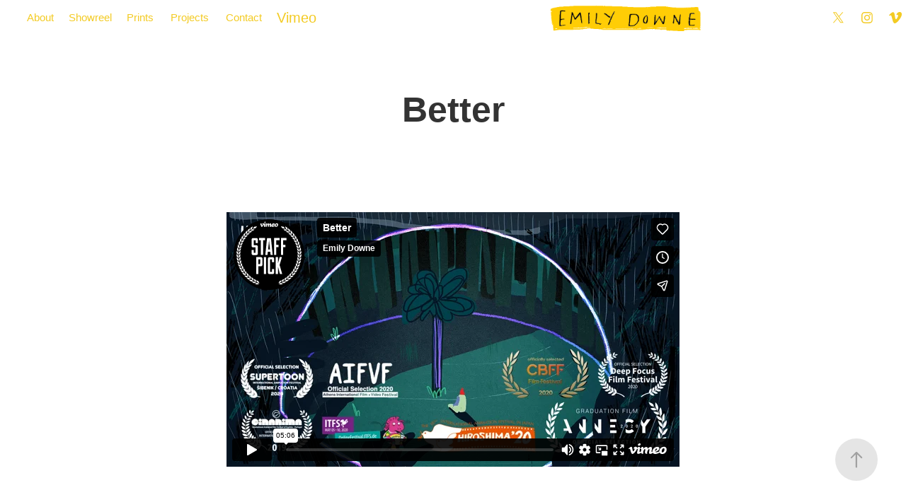

--- FILE ---
content_type: text/html; charset=utf-8
request_url: https://emilydowne.com/better
body_size: 6512
content:
<!DOCTYPE HTML>
<html lang="en-US">
<head>
  <meta charset="UTF-8" />
  <meta name="viewport" content="width=device-width, initial-scale=1" />
      <meta name="twitter:card"  content="summary_large_image" />
      <meta name="twitter:site"  content="@AdobePortfolio" />
      <meta  property="og:title" content="Emily Downe - Better" />
      <meta  property="og:image" content="https://cdn.myportfolio.com/b8468227e9f24d4a721148f7e3f93ba1/d114b6e5-494c-4728-956f-fe2de37801a1_rwc_90x0x460x360x460.gif?h=7222ab307d57f44d09db7d4cb7a9d28d" />
      <link rel="icon" href="[data-uri]"  />
      <link rel="stylesheet" href="/dist/css/main.css" type="text/css" />
      <link rel="stylesheet" href="https://cdn.myportfolio.com/b8468227e9f24d4a721148f7e3f93ba1/2c7103937f266d961fde5d59bab6cb7e1754670609.css?h=9c0db5eac9c2f1e29d8d31d7dd98ecd0" type="text/css" />
    <link rel="canonical" href="https://emilydowne.com/better" />
      <title>Emily Downe - Better</title>
    <script type="text/javascript" src="//use.typekit.net/ik/[base64].js?cb=35f77bfb8b50944859ea3d3804e7194e7a3173fb" async onload="
    try {
      window.Typekit.load();
    } catch (e) {
      console.warn('Typekit not loaded.');
    }
    "></script>
</head>
  <body class="transition-enabled">  <div class='page-background-video page-background-video-with-panel'>
  </div>
  <div class="js-responsive-nav">
    <div class="responsive-nav has-social">
      <div class="close-responsive-click-area js-close-responsive-nav">
        <div class="close-responsive-button"></div>
      </div>
          <nav class="nav-container" data-hover-hint="nav" data-hover-hint-placement="bottom-start">
      <div class="page-title">
        <a href="/about" >About</a>
      </div>
      <div class="page-title">
        <a href="/showreel" >Showreel</a>
      </div>
                <div class="gallery-title"><a href="/illustration" >Prints</a></div>
                <div class="gallery-title"><a href="/projects" >Projects</a></div>
      <div class="page-title">
        <a href="/contact" >Contact</a>
      </div>
      <div class="link-title">
        <a href="https://vimeo.com/emilydowne">Vimeo</a>
      </div>
          </nav>
        <div class="social pf-nav-social" data-context="theme.nav" data-hover-hint="navSocialIcons" data-hover-hint-placement="bottom-start">
          <ul>
                  <li>
                    <a href="https://twitter.com/emilydowne___" target="_blank">
                      <svg xmlns="http://www.w3.org/2000/svg" xmlns:xlink="http://www.w3.org/1999/xlink" version="1.1" x="0px" y="0px" viewBox="-8 -3 35 24" xml:space="preserve" class="icon"><path d="M10.4 7.4 16.9 0h-1.5L9.7 6.4 5.2 0H0l6.8 9.7L0 17.4h1.5l5.9-6.8 4.7 6.8h5.2l-6.9-10ZM8.3 9.8l-.7-1-5.5-7.6h2.4l4.4 6.2.7 1 5.7 8h-2.4L8.3 9.8Z"/></svg>
                    </a>
                  </li>
                  <li>
                    <a href="https://www.instagram.com/emilydowne/" target="_blank">
                      <svg version="1.1" id="Layer_1" xmlns="http://www.w3.org/2000/svg" xmlns:xlink="http://www.w3.org/1999/xlink" viewBox="0 0 30 24" style="enable-background:new 0 0 30 24;" xml:space="preserve" class="icon">
                      <g>
                        <path d="M15,5.4c2.1,0,2.4,0,3.2,0c0.8,0,1.2,0.2,1.5,0.3c0.4,0.1,0.6,0.3,0.9,0.6c0.3,0.3,0.5,0.5,0.6,0.9
                          c0.1,0.3,0.2,0.7,0.3,1.5c0,0.8,0,1.1,0,3.2s0,2.4,0,3.2c0,0.8-0.2,1.2-0.3,1.5c-0.1,0.4-0.3,0.6-0.6,0.9c-0.3,0.3-0.5,0.5-0.9,0.6
                          c-0.3,0.1-0.7,0.2-1.5,0.3c-0.8,0-1.1,0-3.2,0s-2.4,0-3.2,0c-0.8,0-1.2-0.2-1.5-0.3c-0.4-0.1-0.6-0.3-0.9-0.6
                          c-0.3-0.3-0.5-0.5-0.6-0.9c-0.1-0.3-0.2-0.7-0.3-1.5c0-0.8,0-1.1,0-3.2s0-2.4,0-3.2c0-0.8,0.2-1.2,0.3-1.5c0.1-0.4,0.3-0.6,0.6-0.9
                          c0.3-0.3,0.5-0.5,0.9-0.6c0.3-0.1,0.7-0.2,1.5-0.3C12.6,5.4,12.9,5.4,15,5.4 M15,4c-2.2,0-2.4,0-3.3,0c-0.9,0-1.4,0.2-1.9,0.4
                          c-0.5,0.2-1,0.5-1.4,0.9C7.9,5.8,7.6,6.2,7.4,6.8C7.2,7.3,7.1,7.9,7,8.7C7,9.6,7,9.8,7,12s0,2.4,0,3.3c0,0.9,0.2,1.4,0.4,1.9
                          c0.2,0.5,0.5,1,0.9,1.4c0.4,0.4,0.9,0.7,1.4,0.9c0.5,0.2,1.1,0.3,1.9,0.4c0.9,0,1.1,0,3.3,0s2.4,0,3.3,0c0.9,0,1.4-0.2,1.9-0.4
                          c0.5-0.2,1-0.5,1.4-0.9c0.4-0.4,0.7-0.9,0.9-1.4c0.2-0.5,0.3-1.1,0.4-1.9c0-0.9,0-1.1,0-3.3s0-2.4,0-3.3c0-0.9-0.2-1.4-0.4-1.9
                          c-0.2-0.5-0.5-1-0.9-1.4c-0.4-0.4-0.9-0.7-1.4-0.9c-0.5-0.2-1.1-0.3-1.9-0.4C17.4,4,17.2,4,15,4L15,4L15,4z"/>
                        <path d="M15,7.9c-2.3,0-4.1,1.8-4.1,4.1s1.8,4.1,4.1,4.1s4.1-1.8,4.1-4.1S17.3,7.9,15,7.9L15,7.9z M15,14.7c-1.5,0-2.7-1.2-2.7-2.7
                          c0-1.5,1.2-2.7,2.7-2.7s2.7,1.2,2.7,2.7C17.7,13.5,16.5,14.7,15,14.7L15,14.7z"/>
                        <path d="M20.2,7.7c0,0.5-0.4,1-1,1s-1-0.4-1-1s0.4-1,1-1S20.2,7.2,20.2,7.7L20.2,7.7z"/>
                      </g>
                      </svg>
                    </a>
                  </li>
                  <li>
                    <a href="https://vimeo.com/emilydowne" target="_blank">
                      <svg xmlns="http://www.w3.org/2000/svg" xmlns:xlink="http://www.w3.org/1999/xlink" version="1.1" id="Layer_1" viewBox="0 0 30 24" xml:space="preserve" class="icon"><path d="M23.99 7.7c-0.08 1.8-1.3 4.27-3.67 7.4c-2.45 3.27-4.52 4.9-6.21 4.9c-1.05 0-1.94-0.99-2.66-2.99 c-0.48-1.82-0.97-3.65-1.45-5.48C9.46 9.6 8.9 8.6 8.3 8.55c-0.13 0-0.61 0.29-1.41 0.87L6 8.3C6.89 7.5 7.8 6.7 8.6 5.9 c1.18-1.05 2.07-1.61 2.67-1.66c1.4-0.14 2.3 0.8 2.6 2.95c0.35 2.3 0.6 3.7 0.7 4.24c0.4 1.9 0.8 2.8 1.3 2.8 c0.38 0 0.94-0.61 1.7-1.84c0.75-1.22 1.16-2.16 1.21-2.79c0.11-1.06-0.3-1.59-1.21-1.59c-0.43 0-0.88 0.1-1.33 0.3 c0.88-2.98 2.58-4.43 5.07-4.34C23.23 4.1 24.1 5.3 24 7.7z"/></svg>
                    </a>
                  </li>
          </ul>
        </div>
    </div>
  </div>
    <header class="site-header js-site-header  js-fixed-nav" data-context="theme.nav" data-hover-hint="nav" data-hover-hint-placement="top-start">
        <nav class="nav-container" data-hover-hint="nav" data-hover-hint-placement="bottom-start">
      <div class="page-title">
        <a href="/about" >About</a>
      </div>
      <div class="page-title">
        <a href="/showreel" >Showreel</a>
      </div>
                <div class="gallery-title"><a href="/illustration" >Prints</a></div>
                <div class="gallery-title"><a href="/projects" >Projects</a></div>
      <div class="page-title">
        <a href="/contact" >Contact</a>
      </div>
      <div class="link-title">
        <a href="https://vimeo.com/emilydowne">Vimeo</a>
      </div>
        </nav>
        <div class="logo-wrap" data-context="theme.logo.header" data-hover-hint="logo" data-hover-hint-placement="bottom-start">
          <div class="logo e2e-site-logo-text logo-image has-rollover  has-scroll">
    <a href="/projects" class="image-normal image-link">
      <img src="https://cdn.myportfolio.com/b8468227e9f24d4a721148f7e3f93ba1/f4d45a26-60be-4b41-9799-c2709633cb76_rwc_0x0x584x100x4096.png?h=c8bb5841727fbf847f1752efd80f7646" alt="Emily Downe">
    </a>
    <a href="/projects" class="image-rollover image-link">
      <img src="https://cdn.myportfolio.com/b8468227e9f24d4a721148f7e3f93ba1/6a61bfe3-8a29-4aeb-9301-a09c3053941b_rwc_0x0x584x100x4096.png?h=94fe2799207d90b1f1cb742c6081f87d" alt="Emily Downe">
    </a>
    <a href="/projects" class="image-scroll image-link">
      <img src="https://cdn.myportfolio.com/b8468227e9f24d4a721148f7e3f93ba1/420c346e-8852-471d-8891-1453ae1fe3d8_rwc_0x0x584x100x4096.png?h=f50a3811c98dc9a46741bc50f9f09107" alt="Emily Downe">
    </a>
          </div>
        </div>
        <div class="social pf-nav-social" data-context="theme.nav" data-hover-hint="navSocialIcons" data-hover-hint-placement="bottom-start">
          <ul>
                  <li>
                    <a href="https://twitter.com/emilydowne___" target="_blank">
                      <svg xmlns="http://www.w3.org/2000/svg" xmlns:xlink="http://www.w3.org/1999/xlink" version="1.1" x="0px" y="0px" viewBox="-8 -3 35 24" xml:space="preserve" class="icon"><path d="M10.4 7.4 16.9 0h-1.5L9.7 6.4 5.2 0H0l6.8 9.7L0 17.4h1.5l5.9-6.8 4.7 6.8h5.2l-6.9-10ZM8.3 9.8l-.7-1-5.5-7.6h2.4l4.4 6.2.7 1 5.7 8h-2.4L8.3 9.8Z"/></svg>
                    </a>
                  </li>
                  <li>
                    <a href="https://www.instagram.com/emilydowne/" target="_blank">
                      <svg version="1.1" id="Layer_1" xmlns="http://www.w3.org/2000/svg" xmlns:xlink="http://www.w3.org/1999/xlink" viewBox="0 0 30 24" style="enable-background:new 0 0 30 24;" xml:space="preserve" class="icon">
                      <g>
                        <path d="M15,5.4c2.1,0,2.4,0,3.2,0c0.8,0,1.2,0.2,1.5,0.3c0.4,0.1,0.6,0.3,0.9,0.6c0.3,0.3,0.5,0.5,0.6,0.9
                          c0.1,0.3,0.2,0.7,0.3,1.5c0,0.8,0,1.1,0,3.2s0,2.4,0,3.2c0,0.8-0.2,1.2-0.3,1.5c-0.1,0.4-0.3,0.6-0.6,0.9c-0.3,0.3-0.5,0.5-0.9,0.6
                          c-0.3,0.1-0.7,0.2-1.5,0.3c-0.8,0-1.1,0-3.2,0s-2.4,0-3.2,0c-0.8,0-1.2-0.2-1.5-0.3c-0.4-0.1-0.6-0.3-0.9-0.6
                          c-0.3-0.3-0.5-0.5-0.6-0.9c-0.1-0.3-0.2-0.7-0.3-1.5c0-0.8,0-1.1,0-3.2s0-2.4,0-3.2c0-0.8,0.2-1.2,0.3-1.5c0.1-0.4,0.3-0.6,0.6-0.9
                          c0.3-0.3,0.5-0.5,0.9-0.6c0.3-0.1,0.7-0.2,1.5-0.3C12.6,5.4,12.9,5.4,15,5.4 M15,4c-2.2,0-2.4,0-3.3,0c-0.9,0-1.4,0.2-1.9,0.4
                          c-0.5,0.2-1,0.5-1.4,0.9C7.9,5.8,7.6,6.2,7.4,6.8C7.2,7.3,7.1,7.9,7,8.7C7,9.6,7,9.8,7,12s0,2.4,0,3.3c0,0.9,0.2,1.4,0.4,1.9
                          c0.2,0.5,0.5,1,0.9,1.4c0.4,0.4,0.9,0.7,1.4,0.9c0.5,0.2,1.1,0.3,1.9,0.4c0.9,0,1.1,0,3.3,0s2.4,0,3.3,0c0.9,0,1.4-0.2,1.9-0.4
                          c0.5-0.2,1-0.5,1.4-0.9c0.4-0.4,0.7-0.9,0.9-1.4c0.2-0.5,0.3-1.1,0.4-1.9c0-0.9,0-1.1,0-3.3s0-2.4,0-3.3c0-0.9-0.2-1.4-0.4-1.9
                          c-0.2-0.5-0.5-1-0.9-1.4c-0.4-0.4-0.9-0.7-1.4-0.9c-0.5-0.2-1.1-0.3-1.9-0.4C17.4,4,17.2,4,15,4L15,4L15,4z"/>
                        <path d="M15,7.9c-2.3,0-4.1,1.8-4.1,4.1s1.8,4.1,4.1,4.1s4.1-1.8,4.1-4.1S17.3,7.9,15,7.9L15,7.9z M15,14.7c-1.5,0-2.7-1.2-2.7-2.7
                          c0-1.5,1.2-2.7,2.7-2.7s2.7,1.2,2.7,2.7C17.7,13.5,16.5,14.7,15,14.7L15,14.7z"/>
                        <path d="M20.2,7.7c0,0.5-0.4,1-1,1s-1-0.4-1-1s0.4-1,1-1S20.2,7.2,20.2,7.7L20.2,7.7z"/>
                      </g>
                      </svg>
                    </a>
                  </li>
                  <li>
                    <a href="https://vimeo.com/emilydowne" target="_blank">
                      <svg xmlns="http://www.w3.org/2000/svg" xmlns:xlink="http://www.w3.org/1999/xlink" version="1.1" id="Layer_1" viewBox="0 0 30 24" xml:space="preserve" class="icon"><path d="M23.99 7.7c-0.08 1.8-1.3 4.27-3.67 7.4c-2.45 3.27-4.52 4.9-6.21 4.9c-1.05 0-1.94-0.99-2.66-2.99 c-0.48-1.82-0.97-3.65-1.45-5.48C9.46 9.6 8.9 8.6 8.3 8.55c-0.13 0-0.61 0.29-1.41 0.87L6 8.3C6.89 7.5 7.8 6.7 8.6 5.9 c1.18-1.05 2.07-1.61 2.67-1.66c1.4-0.14 2.3 0.8 2.6 2.95c0.35 2.3 0.6 3.7 0.7 4.24c0.4 1.9 0.8 2.8 1.3 2.8 c0.38 0 0.94-0.61 1.7-1.84c0.75-1.22 1.16-2.16 1.21-2.79c0.11-1.06-0.3-1.59-1.21-1.59c-0.43 0-0.88 0.1-1.33 0.3 c0.88-2.98 2.58-4.43 5.07-4.34C23.23 4.1 24.1 5.3 24 7.7z"/></svg>
                    </a>
                  </li>
          </ul>
        </div>
        <div class="hamburger-click-area js-hamburger">
          <div class="hamburger">
            <i></i>
            <i></i>
            <i></i>
          </div>
        </div>
    </header>
    <div class="header-placeholder"></div>
  <div class="site-wrap cfix js-site-wrap">
    <div class="site-container">
      <div class="site-content e2e-site-content">
        <main>
  <div class="page-container" data-context="page.page.container" data-hover-hint="pageContainer">
    <section class="page standard-modules">
        <header class="page-header content" data-context="pages" data-identity="id:p5d1281c2a70a539354198168413e22fbd01a7848812b3c8e600e5" data-hover-hint="pageHeader" data-hover-hint-id="p5d1281c2a70a539354198168413e22fbd01a7848812b3c8e600e5">
            <h1 class="title preserve-whitespace e2e-site-logo-text">Better</h1>
            <p class="description"></p>
        </header>
      <div class="page-content js-page-content" data-context="pages" data-identity="id:p5d1281c2a70a539354198168413e22fbd01a7848812b3c8e600e5">
        <div id="project-canvas" class="js-project-modules modules content">
          <div id="project-modules">
              
              
              
              
              <div class="project-module module embed project-module-embed js-js-project-module">
  <div class="embed-dimensions" style="max-width: 640px; max-height: 360px; margin: 0 auto;">
                 <div class="embed-aspect-ratio" style="padding-bottom: 56.25%; position: relative; height: 0;">
                   <iframe src="https://player.vimeo.com/video/364505580" frameborder="0" allowfullscreen style="position:absolute; top:0; left:0; width:100%; height:100%;" class="embed-content" sandbox="allow-same-origin allow-scripts allow-pointer-lock allow-forms allow-popups allow-popups-to-escape-sandbox"></iframe>
                 </div>
               </div>
</div>

              
              
              
              
              
              
              
              
              
              
              <div class="project-module module text project-module-text align- js-project-module e2e-site-project-module-text">
  <div class="rich-text js-text-editable module-text"><div>A short animated film which questions the ideal worlds of a perfectionistic culture.</div><div><div>Exploring research through storytelling, the film is based in a fantasy jungle that acts as a portal for idealised worlds to become external.</div><div><br></div><div>Read full interview here: </div><div><a href="https://www.barbican.org.uk/read-watch-listen/life-rewired-shorts-better-by-emily-downe">https://www.barbican.org.uk/read-watch-listen/life-rewired-shorts-better-by-emily-downe</a></div><div><br>Director: Emily Downe<br>Sound: Emily Downe, Ioannis Spanos</div><div><br></div><div>Funded by Barbican Film Grant: Life Rewired </div><div>Royal College of Art 2019</div></div></div>
</div>

              
              
              
              
              
              
              
              
              
              
              
              <div class="project-module module media_collection project-module-media_collection" data-id="m5d1289b6f2710bd2860b406a04f220debf1c3b1b902542b5eb5ae"  style="padding-top: 0px;
padding-bottom: 40px;
  width: 94%;
">
  <div class="grid--main js-grid-main" data-grid-max-images="
  ">
    <div class="grid__item-container js-grid-item-container" data-flex-grow="462.15443686007" style="width:462.15443686007px; flex-grow:462.15443686007;" data-width="3840" data-height="2160">
      <script type="text/html" class="js-lightbox-slide-content">
        <div class="grid__image-wrapper">
          <img src="https://cdn.myportfolio.com/b8468227e9f24d4a721148f7e3f93ba1/f8327c49-8602-45b5-bac3-c8f44eb8d6e0_rw_3840.jpg?h=4becb1daac5137c93a4963c45e6281c7" srcset="https://cdn.myportfolio.com/b8468227e9f24d4a721148f7e3f93ba1/f8327c49-8602-45b5-bac3-c8f44eb8d6e0_rw_600.jpg?h=f86e0f12883825adf3fc2ed79bdaf245 600w,https://cdn.myportfolio.com/b8468227e9f24d4a721148f7e3f93ba1/f8327c49-8602-45b5-bac3-c8f44eb8d6e0_rw_1200.jpg?h=d6bd25ec0899f343b95752dfbefc9d81 1200w,https://cdn.myportfolio.com/b8468227e9f24d4a721148f7e3f93ba1/f8327c49-8602-45b5-bac3-c8f44eb8d6e0_rw_1920.jpg?h=99f2b5abcbfb8379176e6bd13feff27d 1920w,https://cdn.myportfolio.com/b8468227e9f24d4a721148f7e3f93ba1/f8327c49-8602-45b5-bac3-c8f44eb8d6e0_rw_3840.jpg?h=4becb1daac5137c93a4963c45e6281c7 3840w,"  sizes="(max-width: 3840px) 100vw, 3840px">
        <div>
      </script>
      <img
        class="grid__item-image js-grid__item-image grid__item-image-lazy js-lazy"
        src="[data-uri]"
        
        data-src="https://cdn.myportfolio.com/b8468227e9f24d4a721148f7e3f93ba1/f8327c49-8602-45b5-bac3-c8f44eb8d6e0_rw_3840.jpg?h=4becb1daac5137c93a4963c45e6281c7"
        data-srcset="https://cdn.myportfolio.com/b8468227e9f24d4a721148f7e3f93ba1/f8327c49-8602-45b5-bac3-c8f44eb8d6e0_rw_600.jpg?h=f86e0f12883825adf3fc2ed79bdaf245 600w,https://cdn.myportfolio.com/b8468227e9f24d4a721148f7e3f93ba1/f8327c49-8602-45b5-bac3-c8f44eb8d6e0_rw_1200.jpg?h=d6bd25ec0899f343b95752dfbefc9d81 1200w,https://cdn.myportfolio.com/b8468227e9f24d4a721148f7e3f93ba1/f8327c49-8602-45b5-bac3-c8f44eb8d6e0_rw_1920.jpg?h=99f2b5abcbfb8379176e6bd13feff27d 1920w,https://cdn.myportfolio.com/b8468227e9f24d4a721148f7e3f93ba1/f8327c49-8602-45b5-bac3-c8f44eb8d6e0_rw_3840.jpg?h=4becb1daac5137c93a4963c45e6281c7 3840w,"
      >
      <span class="grid__item-filler" style="padding-bottom:56.258250330013%;"></span>
    </div>
    <div class="grid__item-container js-grid-item-container" data-flex-grow="462.81041388518" style="width:462.81041388518px; flex-grow:462.81041388518;" data-width="3840" data-height="2157">
      <script type="text/html" class="js-lightbox-slide-content">
        <div class="grid__image-wrapper">
          <img src="https://cdn.myportfolio.com/b8468227e9f24d4a721148f7e3f93ba1/31e32103-51c7-4f03-b571-5d0fce247fcd_rw_3840.jpg?h=7884997a9ee37891b80c1b1f1b599639" srcset="https://cdn.myportfolio.com/b8468227e9f24d4a721148f7e3f93ba1/31e32103-51c7-4f03-b571-5d0fce247fcd_rw_600.jpg?h=00fc50b8253e6e90fbadbeeea711bf23 600w,https://cdn.myportfolio.com/b8468227e9f24d4a721148f7e3f93ba1/31e32103-51c7-4f03-b571-5d0fce247fcd_rw_1200.jpg?h=eaaf60da2cd4aa2da8db932dc394e560 1200w,https://cdn.myportfolio.com/b8468227e9f24d4a721148f7e3f93ba1/31e32103-51c7-4f03-b571-5d0fce247fcd_rw_1920.jpg?h=5f9dc11dfd1df1c1ea03d075ebf4d889 1920w,https://cdn.myportfolio.com/b8468227e9f24d4a721148f7e3f93ba1/31e32103-51c7-4f03-b571-5d0fce247fcd_rw_3840.jpg?h=7884997a9ee37891b80c1b1f1b599639 3840w,"  sizes="(max-width: 3840px) 100vw, 3840px">
        <div>
      </script>
      <img
        class="grid__item-image js-grid__item-image grid__item-image-lazy js-lazy"
        src="[data-uri]"
        
        data-src="https://cdn.myportfolio.com/b8468227e9f24d4a721148f7e3f93ba1/31e32103-51c7-4f03-b571-5d0fce247fcd_rw_3840.jpg?h=7884997a9ee37891b80c1b1f1b599639"
        data-srcset="https://cdn.myportfolio.com/b8468227e9f24d4a721148f7e3f93ba1/31e32103-51c7-4f03-b571-5d0fce247fcd_rw_600.jpg?h=00fc50b8253e6e90fbadbeeea711bf23 600w,https://cdn.myportfolio.com/b8468227e9f24d4a721148f7e3f93ba1/31e32103-51c7-4f03-b571-5d0fce247fcd_rw_1200.jpg?h=eaaf60da2cd4aa2da8db932dc394e560 1200w,https://cdn.myportfolio.com/b8468227e9f24d4a721148f7e3f93ba1/31e32103-51c7-4f03-b571-5d0fce247fcd_rw_1920.jpg?h=5f9dc11dfd1df1c1ea03d075ebf4d889 1920w,https://cdn.myportfolio.com/b8468227e9f24d4a721148f7e3f93ba1/31e32103-51c7-4f03-b571-5d0fce247fcd_rw_3840.jpg?h=7884997a9ee37891b80c1b1f1b599639 3840w,"
      >
      <span class="grid__item-filler" style="padding-bottom:56.178511156947%;"></span>
    </div>
    <div class="grid__item-container js-grid-item-container" data-flex-grow="462.22222222222" style="width:462.22222222222px; flex-grow:462.22222222222;" data-width="1920" data-height="1080">
      <script type="text/html" class="js-lightbox-slide-content">
        <div class="grid__image-wrapper">
          <img src="https://cdn.myportfolio.com/b8468227e9f24d4a721148f7e3f93ba1/64407598-cf18-44c1-85be-f492cb202021_rw_1920.png?h=355461ebf8af297efa1777a667ed6edf" srcset="https://cdn.myportfolio.com/b8468227e9f24d4a721148f7e3f93ba1/64407598-cf18-44c1-85be-f492cb202021_rw_600.png?h=43a62599cf1c31db37ad7ac578db6c1b 600w,https://cdn.myportfolio.com/b8468227e9f24d4a721148f7e3f93ba1/64407598-cf18-44c1-85be-f492cb202021_rw_1200.png?h=cb7e8a9307eee0c897be50b9382fbd3c 1200w,https://cdn.myportfolio.com/b8468227e9f24d4a721148f7e3f93ba1/64407598-cf18-44c1-85be-f492cb202021_rw_1920.png?h=355461ebf8af297efa1777a667ed6edf 1920w,"  sizes="(max-width: 1920px) 100vw, 1920px">
        <div>
      </script>
      <img
        class="grid__item-image js-grid__item-image grid__item-image-lazy js-lazy"
        src="[data-uri]"
        
        data-src="https://cdn.myportfolio.com/b8468227e9f24d4a721148f7e3f93ba1/64407598-cf18-44c1-85be-f492cb202021_rw_1920.png?h=355461ebf8af297efa1777a667ed6edf"
        data-srcset="https://cdn.myportfolio.com/b8468227e9f24d4a721148f7e3f93ba1/64407598-cf18-44c1-85be-f492cb202021_rw_600.png?h=43a62599cf1c31db37ad7ac578db6c1b 600w,https://cdn.myportfolio.com/b8468227e9f24d4a721148f7e3f93ba1/64407598-cf18-44c1-85be-f492cb202021_rw_1200.png?h=cb7e8a9307eee0c897be50b9382fbd3c 1200w,https://cdn.myportfolio.com/b8468227e9f24d4a721148f7e3f93ba1/64407598-cf18-44c1-85be-f492cb202021_rw_1920.png?h=355461ebf8af297efa1777a667ed6edf 1920w,"
      >
      <span class="grid__item-filler" style="padding-bottom:56.25%;"></span>
    </div>
    <div class="grid__item-container js-grid-item-container" data-flex-grow="462.22222222222" style="width:462.22222222222px; flex-grow:462.22222222222;" data-width="1920" data-height="1080">
      <script type="text/html" class="js-lightbox-slide-content">
        <div class="grid__image-wrapper">
          <img src="https://cdn.myportfolio.com/b8468227e9f24d4a721148f7e3f93ba1/73d72cc0-ad5e-4ff7-b3a8-21bd11cf79da_rw_1920.png?h=8c0a4a761008b3683c810e5865e48856" srcset="https://cdn.myportfolio.com/b8468227e9f24d4a721148f7e3f93ba1/73d72cc0-ad5e-4ff7-b3a8-21bd11cf79da_rw_600.png?h=88d978478ab402829568e3c6bce14180 600w,https://cdn.myportfolio.com/b8468227e9f24d4a721148f7e3f93ba1/73d72cc0-ad5e-4ff7-b3a8-21bd11cf79da_rw_1200.png?h=02c77dc4372afa3797818fefc0af49b4 1200w,https://cdn.myportfolio.com/b8468227e9f24d4a721148f7e3f93ba1/73d72cc0-ad5e-4ff7-b3a8-21bd11cf79da_rw_1920.png?h=8c0a4a761008b3683c810e5865e48856 1920w,"  sizes="(max-width: 1920px) 100vw, 1920px">
        <div>
      </script>
      <img
        class="grid__item-image js-grid__item-image grid__item-image-lazy js-lazy"
        src="[data-uri]"
        
        data-src="https://cdn.myportfolio.com/b8468227e9f24d4a721148f7e3f93ba1/73d72cc0-ad5e-4ff7-b3a8-21bd11cf79da_rw_1920.png?h=8c0a4a761008b3683c810e5865e48856"
        data-srcset="https://cdn.myportfolio.com/b8468227e9f24d4a721148f7e3f93ba1/73d72cc0-ad5e-4ff7-b3a8-21bd11cf79da_rw_600.png?h=88d978478ab402829568e3c6bce14180 600w,https://cdn.myportfolio.com/b8468227e9f24d4a721148f7e3f93ba1/73d72cc0-ad5e-4ff7-b3a8-21bd11cf79da_rw_1200.png?h=02c77dc4372afa3797818fefc0af49b4 1200w,https://cdn.myportfolio.com/b8468227e9f24d4a721148f7e3f93ba1/73d72cc0-ad5e-4ff7-b3a8-21bd11cf79da_rw_1920.png?h=8c0a4a761008b3683c810e5865e48856 1920w,"
      >
      <span class="grid__item-filler" style="padding-bottom:56.25%;"></span>
    </div>
    <div class="grid__item-container js-grid-item-container" data-flex-grow="466.10644257703" style="width:466.10644257703px; flex-grow:466.10644257703;" data-width="1920" data-height="1071">
      <script type="text/html" class="js-lightbox-slide-content">
        <div class="grid__image-wrapper">
          <img src="https://cdn.myportfolio.com/b8468227e9f24d4a721148f7e3f93ba1/74c307d6-4ead-41e2-9da5-82bf64081383_rw_1920.png?h=23955bc1f134f808ef6a2474f5abc202" srcset="https://cdn.myportfolio.com/b8468227e9f24d4a721148f7e3f93ba1/74c307d6-4ead-41e2-9da5-82bf64081383_rw_600.png?h=90e90fa145b615f1c2e7f8b2180cdd54 600w,https://cdn.myportfolio.com/b8468227e9f24d4a721148f7e3f93ba1/74c307d6-4ead-41e2-9da5-82bf64081383_rw_1200.png?h=4191af2a8dc628765ec828c3a1184772 1200w,https://cdn.myportfolio.com/b8468227e9f24d4a721148f7e3f93ba1/74c307d6-4ead-41e2-9da5-82bf64081383_rw_1920.png?h=23955bc1f134f808ef6a2474f5abc202 1920w,"  sizes="(max-width: 1920px) 100vw, 1920px">
        <div>
      </script>
      <img
        class="grid__item-image js-grid__item-image grid__item-image-lazy js-lazy"
        src="[data-uri]"
        
        data-src="https://cdn.myportfolio.com/b8468227e9f24d4a721148f7e3f93ba1/74c307d6-4ead-41e2-9da5-82bf64081383_rw_1920.png?h=23955bc1f134f808ef6a2474f5abc202"
        data-srcset="https://cdn.myportfolio.com/b8468227e9f24d4a721148f7e3f93ba1/74c307d6-4ead-41e2-9da5-82bf64081383_rw_600.png?h=90e90fa145b615f1c2e7f8b2180cdd54 600w,https://cdn.myportfolio.com/b8468227e9f24d4a721148f7e3f93ba1/74c307d6-4ead-41e2-9da5-82bf64081383_rw_1200.png?h=4191af2a8dc628765ec828c3a1184772 1200w,https://cdn.myportfolio.com/b8468227e9f24d4a721148f7e3f93ba1/74c307d6-4ead-41e2-9da5-82bf64081383_rw_1920.png?h=23955bc1f134f808ef6a2474f5abc202 1920w,"
      >
      <span class="grid__item-filler" style="padding-bottom:55.78125%;"></span>
    </div>
    <div class="grid__item-container js-grid-item-container" data-flex-grow="463.79358437936" style="width:463.79358437936px; flex-grow:463.79358437936;" data-width="1920" data-height="1076">
      <script type="text/html" class="js-lightbox-slide-content">
        <div class="grid__image-wrapper">
          <img src="https://cdn.myportfolio.com/b8468227e9f24d4a721148f7e3f93ba1/6fe0a622-7ed0-4d5c-a0ad-9221b9100fbb_rw_1920.png?h=fe7f1847f10db63a8ea3c0181fd8f36b" srcset="https://cdn.myportfolio.com/b8468227e9f24d4a721148f7e3f93ba1/6fe0a622-7ed0-4d5c-a0ad-9221b9100fbb_rw_600.png?h=b88a9f3b03847c89ab19dd5804085c9c 600w,https://cdn.myportfolio.com/b8468227e9f24d4a721148f7e3f93ba1/6fe0a622-7ed0-4d5c-a0ad-9221b9100fbb_rw_1200.png?h=4b59e5965314475abd45198172091fa4 1200w,https://cdn.myportfolio.com/b8468227e9f24d4a721148f7e3f93ba1/6fe0a622-7ed0-4d5c-a0ad-9221b9100fbb_rw_1920.png?h=fe7f1847f10db63a8ea3c0181fd8f36b 1920w,"  sizes="(max-width: 1920px) 100vw, 1920px">
        <div>
      </script>
      <img
        class="grid__item-image js-grid__item-image grid__item-image-lazy js-lazy"
        src="[data-uri]"
        
        data-src="https://cdn.myportfolio.com/b8468227e9f24d4a721148f7e3f93ba1/6fe0a622-7ed0-4d5c-a0ad-9221b9100fbb_rw_1920.png?h=fe7f1847f10db63a8ea3c0181fd8f36b"
        data-srcset="https://cdn.myportfolio.com/b8468227e9f24d4a721148f7e3f93ba1/6fe0a622-7ed0-4d5c-a0ad-9221b9100fbb_rw_600.png?h=b88a9f3b03847c89ab19dd5804085c9c 600w,https://cdn.myportfolio.com/b8468227e9f24d4a721148f7e3f93ba1/6fe0a622-7ed0-4d5c-a0ad-9221b9100fbb_rw_1200.png?h=4b59e5965314475abd45198172091fa4 1200w,https://cdn.myportfolio.com/b8468227e9f24d4a721148f7e3f93ba1/6fe0a622-7ed0-4d5c-a0ad-9221b9100fbb_rw_1920.png?h=fe7f1847f10db63a8ea3c0181fd8f36b 1920w,"
      >
      <span class="grid__item-filler" style="padding-bottom:56.059421422987%;"></span>
    </div>
    <div class="grid__item-container js-grid-item-container" data-flex-grow="463.50974930362" style="width:463.50974930362px; flex-grow:463.50974930362;" data-width="1920" data-height="1077">
      <script type="text/html" class="js-lightbox-slide-content">
        <div class="grid__image-wrapper">
          <img src="https://cdn.myportfolio.com/b8468227e9f24d4a721148f7e3f93ba1/721c7274-1e4b-4d22-8452-21d72e71b380_rw_1920.png?h=6846c8f039e4a4c737f2d6c796b68dad" srcset="https://cdn.myportfolio.com/b8468227e9f24d4a721148f7e3f93ba1/721c7274-1e4b-4d22-8452-21d72e71b380_rw_600.png?h=2d9940bbab65a1cdf60aee9f58ebfba0 600w,https://cdn.myportfolio.com/b8468227e9f24d4a721148f7e3f93ba1/721c7274-1e4b-4d22-8452-21d72e71b380_rw_1200.png?h=21555ab711dcbae11a12b69daac10eab 1200w,https://cdn.myportfolio.com/b8468227e9f24d4a721148f7e3f93ba1/721c7274-1e4b-4d22-8452-21d72e71b380_rw_1920.png?h=6846c8f039e4a4c737f2d6c796b68dad 1920w,"  sizes="(max-width: 1920px) 100vw, 1920px">
        <div>
      </script>
      <img
        class="grid__item-image js-grid__item-image grid__item-image-lazy js-lazy"
        src="[data-uri]"
        
        data-src="https://cdn.myportfolio.com/b8468227e9f24d4a721148f7e3f93ba1/721c7274-1e4b-4d22-8452-21d72e71b380_rw_1920.png?h=6846c8f039e4a4c737f2d6c796b68dad"
        data-srcset="https://cdn.myportfolio.com/b8468227e9f24d4a721148f7e3f93ba1/721c7274-1e4b-4d22-8452-21d72e71b380_rw_600.png?h=2d9940bbab65a1cdf60aee9f58ebfba0 600w,https://cdn.myportfolio.com/b8468227e9f24d4a721148f7e3f93ba1/721c7274-1e4b-4d22-8452-21d72e71b380_rw_1200.png?h=21555ab711dcbae11a12b69daac10eab 1200w,https://cdn.myportfolio.com/b8468227e9f24d4a721148f7e3f93ba1/721c7274-1e4b-4d22-8452-21d72e71b380_rw_1920.png?h=6846c8f039e4a4c737f2d6c796b68dad 1920w,"
      >
      <span class="grid__item-filler" style="padding-bottom:56.09375%;"></span>
    </div>
    <div class="grid__item-container js-grid-item-container" data-flex-grow="464.80446927374" style="width:464.80446927374px; flex-grow:464.80446927374;" data-width="1920" data-height="1074">
      <script type="text/html" class="js-lightbox-slide-content">
        <div class="grid__image-wrapper">
          <img src="https://cdn.myportfolio.com/b8468227e9f24d4a721148f7e3f93ba1/29fef1e1-7b61-4d12-9798-e40ed3595218_rw_1920.png?h=98adee087c7b8f54614a60cd84dc454a" srcset="https://cdn.myportfolio.com/b8468227e9f24d4a721148f7e3f93ba1/29fef1e1-7b61-4d12-9798-e40ed3595218_rw_600.png?h=e270486129b260662590e2ef91a78bdf 600w,https://cdn.myportfolio.com/b8468227e9f24d4a721148f7e3f93ba1/29fef1e1-7b61-4d12-9798-e40ed3595218_rw_1200.png?h=7fd4e79dc926818c68f7a53044469c40 1200w,https://cdn.myportfolio.com/b8468227e9f24d4a721148f7e3f93ba1/29fef1e1-7b61-4d12-9798-e40ed3595218_rw_1920.png?h=98adee087c7b8f54614a60cd84dc454a 1920w,"  sizes="(max-width: 1920px) 100vw, 1920px">
        <div>
      </script>
      <img
        class="grid__item-image js-grid__item-image grid__item-image-lazy js-lazy"
        src="[data-uri]"
        
        data-src="https://cdn.myportfolio.com/b8468227e9f24d4a721148f7e3f93ba1/29fef1e1-7b61-4d12-9798-e40ed3595218_rw_1920.png?h=98adee087c7b8f54614a60cd84dc454a"
        data-srcset="https://cdn.myportfolio.com/b8468227e9f24d4a721148f7e3f93ba1/29fef1e1-7b61-4d12-9798-e40ed3595218_rw_600.png?h=e270486129b260662590e2ef91a78bdf 600w,https://cdn.myportfolio.com/b8468227e9f24d4a721148f7e3f93ba1/29fef1e1-7b61-4d12-9798-e40ed3595218_rw_1200.png?h=7fd4e79dc926818c68f7a53044469c40 1200w,https://cdn.myportfolio.com/b8468227e9f24d4a721148f7e3f93ba1/29fef1e1-7b61-4d12-9798-e40ed3595218_rw_1920.png?h=98adee087c7b8f54614a60cd84dc454a 1920w,"
      >
      <span class="grid__item-filler" style="padding-bottom:55.9375%;"></span>
    </div>
    <div class="grid__item-container js-grid-item-container" data-flex-grow="465.45454545455" style="width:465.45454545455px; flex-grow:465.45454545455;" data-width="1920" data-height="1072">
      <script type="text/html" class="js-lightbox-slide-content">
        <div class="grid__image-wrapper">
          <img src="https://cdn.myportfolio.com/b8468227e9f24d4a721148f7e3f93ba1/f29c2b2c-9cd1-47fb-8ed7-e08f288f06d5_rw_1920.png?h=0ecdc9132cbf2f25b957b335d5ec7865" srcset="https://cdn.myportfolio.com/b8468227e9f24d4a721148f7e3f93ba1/f29c2b2c-9cd1-47fb-8ed7-e08f288f06d5_rw_600.png?h=c8992d5db99593aa348922b15699f6ad 600w,https://cdn.myportfolio.com/b8468227e9f24d4a721148f7e3f93ba1/f29c2b2c-9cd1-47fb-8ed7-e08f288f06d5_rw_1200.png?h=03cc9f53dc428d5c190bdf0d7001d9fd 1200w,https://cdn.myportfolio.com/b8468227e9f24d4a721148f7e3f93ba1/f29c2b2c-9cd1-47fb-8ed7-e08f288f06d5_rw_1920.png?h=0ecdc9132cbf2f25b957b335d5ec7865 1920w,"  sizes="(max-width: 1920px) 100vw, 1920px">
        <div>
      </script>
      <img
        class="grid__item-image js-grid__item-image grid__item-image-lazy js-lazy"
        src="[data-uri]"
        
        data-src="https://cdn.myportfolio.com/b8468227e9f24d4a721148f7e3f93ba1/f29c2b2c-9cd1-47fb-8ed7-e08f288f06d5_rw_1920.png?h=0ecdc9132cbf2f25b957b335d5ec7865"
        data-srcset="https://cdn.myportfolio.com/b8468227e9f24d4a721148f7e3f93ba1/f29c2b2c-9cd1-47fb-8ed7-e08f288f06d5_rw_600.png?h=c8992d5db99593aa348922b15699f6ad 600w,https://cdn.myportfolio.com/b8468227e9f24d4a721148f7e3f93ba1/f29c2b2c-9cd1-47fb-8ed7-e08f288f06d5_rw_1200.png?h=03cc9f53dc428d5c190bdf0d7001d9fd 1200w,https://cdn.myportfolio.com/b8468227e9f24d4a721148f7e3f93ba1/f29c2b2c-9cd1-47fb-8ed7-e08f288f06d5_rw_1920.png?h=0ecdc9132cbf2f25b957b335d5ec7865 1920w,"
      >
      <span class="grid__item-filler" style="padding-bottom:55.859375%;"></span>
    </div>
    <div class="js-grid-spacer"></div>
  </div>
</div>

              
              
          </div>
        </div>
      </div>
    </section>
        <section class="back-to-top" data-hover-hint="backToTop">
          <a href="#"><span class="arrow">&uarr;</span><span class="preserve-whitespace">Back to Top</span></a>
        </section>
        <a class="back-to-top-fixed js-back-to-top back-to-top-fixed-with-panel" data-hover-hint="backToTop" data-hover-hint-placement="top-start" href="#">
          <svg version="1.1" id="Layer_1" xmlns="http://www.w3.org/2000/svg" xmlns:xlink="http://www.w3.org/1999/xlink" x="0px" y="0px"
           viewBox="0 0 26 26" style="enable-background:new 0 0 26 26;" xml:space="preserve" class="icon icon-back-to-top">
          <g>
            <path d="M13.8,1.3L21.6,9c0.1,0.1,0.1,0.3,0.2,0.4c0.1,0.1,0.1,0.3,0.1,0.4s0,0.3-0.1,0.4c-0.1,0.1-0.1,0.3-0.3,0.4
              c-0.1,0.1-0.2,0.2-0.4,0.3c-0.2,0.1-0.3,0.1-0.4,0.1c-0.1,0-0.3,0-0.4-0.1c-0.2-0.1-0.3-0.2-0.4-0.3L14.2,5l0,19.1
              c0,0.2-0.1,0.3-0.1,0.5c0,0.1-0.1,0.3-0.3,0.4c-0.1,0.1-0.2,0.2-0.4,0.3c-0.1,0.1-0.3,0.1-0.5,0.1c-0.1,0-0.3,0-0.4-0.1
              c-0.1-0.1-0.3-0.1-0.4-0.3c-0.1-0.1-0.2-0.2-0.3-0.4c-0.1-0.1-0.1-0.3-0.1-0.5l0-19.1l-5.7,5.7C6,10.8,5.8,10.9,5.7,11
              c-0.1,0.1-0.3,0.1-0.4,0.1c-0.2,0-0.3,0-0.4-0.1c-0.1-0.1-0.3-0.2-0.4-0.3c-0.1-0.1-0.1-0.2-0.2-0.4C4.1,10.2,4,10.1,4.1,9.9
              c0-0.1,0-0.3,0.1-0.4c0-0.1,0.1-0.3,0.3-0.4l7.7-7.8c0.1,0,0.2-0.1,0.2-0.1c0,0,0.1-0.1,0.2-0.1c0.1,0,0.2,0,0.2-0.1
              c0.1,0,0.1,0,0.2,0c0,0,0.1,0,0.2,0c0.1,0,0.2,0,0.2,0.1c0.1,0,0.1,0.1,0.2,0.1C13.7,1.2,13.8,1.2,13.8,1.3z"/>
          </g>
          </svg>
        </a>
  </div>
              <footer class="site-footer" data-hover-hint="footer">
                <div class="footer-text">
                  
                </div>
              </footer>
        </main>
      </div>
    </div>
  </div>
</body>
<script type="text/javascript">
  // fix for Safari's back/forward cache
  window.onpageshow = function(e) {
    if (e.persisted) { window.location.reload(); }
  };
</script>
  <script type="text/javascript">var __config__ = {"page_id":"p5d1281c2a70a539354198168413e22fbd01a7848812b3c8e600e5","theme":{"name":"marta"},"pageTransition":true,"linkTransition":true,"disableDownload":true,"localizedValidationMessages":{"required":"This field is required","Email":"This field must be a valid email address"},"lightbox":{"enabled":true,"color":{"opacity":0.94,"hex":"#fff"}},"cookie_banner":{"enabled":false}};</script>
  <script type="text/javascript" src="/site/translations?cb=35f77bfb8b50944859ea3d3804e7194e7a3173fb"></script>
  <script type="text/javascript" src="/dist/js/main.js?cb=35f77bfb8b50944859ea3d3804e7194e7a3173fb"></script>
</html>


--- FILE ---
content_type: text/html; charset=UTF-8
request_url: https://player.vimeo.com/video/364505580
body_size: 6633
content:
<!DOCTYPE html>
<html lang="en">
<head>
  <meta charset="utf-8">
  <meta name="viewport" content="width=device-width,initial-scale=1,user-scalable=yes">
  
  <link rel="canonical" href="https://player.vimeo.com/video/364505580">
  <meta name="googlebot" content="noindex,indexifembedded">
  
  
  <title>Better on Vimeo</title>
  <style>
      body, html, .player, .fallback {
          overflow: hidden;
          width: 100%;
          height: 100%;
          margin: 0;
          padding: 0;
      }
      .fallback {
          
              background-color: transparent;
          
      }
      .player.loading { opacity: 0; }
      .fallback iframe {
          position: fixed;
          left: 0;
          top: 0;
          width: 100%;
          height: 100%;
      }
  </style>
  <link rel="modulepreload" href="https://f.vimeocdn.com/p/4.46.25/js/player.module.js" crossorigin="anonymous">
  <link rel="modulepreload" href="https://f.vimeocdn.com/p/4.46.25/js/vendor.module.js" crossorigin="anonymous">
  <link rel="preload" href="https://f.vimeocdn.com/p/4.46.25/css/player.css" as="style">
</head>

<body>


<div class="vp-placeholder">
    <style>
        .vp-placeholder,
        .vp-placeholder-thumb,
        .vp-placeholder-thumb::before,
        .vp-placeholder-thumb::after {
            position: absolute;
            top: 0;
            bottom: 0;
            left: 0;
            right: 0;
        }
        .vp-placeholder {
            visibility: hidden;
            width: 100%;
            max-height: 100%;
            height: calc(1080 / 1920 * 100vw);
            max-width: calc(1920 / 1080 * 100vh);
            margin: auto;
        }
        .vp-placeholder-carousel {
            display: none;
            background-color: #000;
            position: absolute;
            left: 0;
            right: 0;
            bottom: -60px;
            height: 60px;
        }
    </style>

    

    
        <style>
            .vp-placeholder-thumb {
                overflow: hidden;
                width: 100%;
                max-height: 100%;
                margin: auto;
            }
            .vp-placeholder-thumb::before,
            .vp-placeholder-thumb::after {
                content: "";
                display: block;
                filter: blur(7px);
                margin: 0;
                background: url(https://i.vimeocdn.com/video/954552383-0c4398de4097d8dd7eff1aa84770005d88523dbff082db8779a27a06afc42dee-d?mw=80&q=85) 50% 50% / contain no-repeat;
            }
            .vp-placeholder-thumb::before {
                 
                margin: -30px;
            }
        </style>
    

    <div class="vp-placeholder-thumb"></div>
    <div class="vp-placeholder-carousel"></div>
    <script>function placeholderInit(t,h,d,s,n,o){var i=t.querySelector(".vp-placeholder"),v=t.querySelector(".vp-placeholder-thumb");if(h){var p=function(){try{return window.self!==window.top}catch(a){return!0}}(),w=200,y=415,r=60;if(!p&&window.innerWidth>=w&&window.innerWidth<y){i.style.bottom=r+"px",i.style.maxHeight="calc(100vh - "+r+"px)",i.style.maxWidth="calc("+n+" / "+o+" * (100vh - "+r+"px))";var f=t.querySelector(".vp-placeholder-carousel");f.style.display="block"}}if(d){var e=new Image;e.onload=function(){var a=n/o,c=e.width/e.height;if(c<=.95*a||c>=1.05*a){var l=i.getBoundingClientRect(),g=l.right-l.left,b=l.bottom-l.top,m=window.innerWidth/g*100,x=window.innerHeight/b*100;v.style.height="calc("+e.height+" / "+e.width+" * "+m+"vw)",v.style.maxWidth="calc("+e.width+" / "+e.height+" * "+x+"vh)"}i.style.visibility="visible"},e.src=s}else i.style.visibility="visible"}
</script>
    <script>placeholderInit(document,  false ,  true , "https://i.vimeocdn.com/video/954552383-0c4398de4097d8dd7eff1aa84770005d88523dbff082db8779a27a06afc42dee-d?mw=80\u0026q=85",  1920 ,  1080 );</script>
</div>

<div id="player" class="player"></div>
<script>window.playerConfig = {"cdn_url":"https://f.vimeocdn.com","vimeo_api_url":"api.vimeo.com","request":{"files":{"dash":{"cdns":{"akfire_interconnect_quic":{"avc_url":"https://vod-adaptive-ak.vimeocdn.com/exp=1768728795~acl=%2F92b9fe64-1b5a-4b91-999c-d5fa525e6513%2Fpsid%3D53dfbb2c3b44cbaa414189e80dacc000e7ceadb7645ef9454f9ac18a524d6409%2F%2A~hmac=14700cb39bbc4a39aebabdcaa97d9b0a784e43c38bca3d8db25f738c68e3558d/92b9fe64-1b5a-4b91-999c-d5fa525e6513/psid=53dfbb2c3b44cbaa414189e80dacc000e7ceadb7645ef9454f9ac18a524d6409/v2/playlist/av/primary/playlist.json?omit=av1-hevc\u0026pathsig=8c953e4f~S8NYpJ4zH6eNm0AK2UaVmFSkHPBAzT02JpvVXdJwbUA\u0026r=dXM%3D\u0026rh=3US3Aw","origin":"gcs","url":"https://vod-adaptive-ak.vimeocdn.com/exp=1768728795~acl=%2F92b9fe64-1b5a-4b91-999c-d5fa525e6513%2Fpsid%3D53dfbb2c3b44cbaa414189e80dacc000e7ceadb7645ef9454f9ac18a524d6409%2F%2A~hmac=14700cb39bbc4a39aebabdcaa97d9b0a784e43c38bca3d8db25f738c68e3558d/92b9fe64-1b5a-4b91-999c-d5fa525e6513/psid=53dfbb2c3b44cbaa414189e80dacc000e7ceadb7645ef9454f9ac18a524d6409/v2/playlist/av/primary/playlist.json?pathsig=8c953e4f~S8NYpJ4zH6eNm0AK2UaVmFSkHPBAzT02JpvVXdJwbUA\u0026r=dXM%3D\u0026rh=3US3Aw"},"fastly_skyfire":{"avc_url":"https://skyfire.vimeocdn.com/1768728795-0x40dcc6be61328f697661d47fbea3a0b9763d06e3/92b9fe64-1b5a-4b91-999c-d5fa525e6513/psid=53dfbb2c3b44cbaa414189e80dacc000e7ceadb7645ef9454f9ac18a524d6409/v2/playlist/av/primary/playlist.json?omit=av1-hevc\u0026pathsig=8c953e4f~S8NYpJ4zH6eNm0AK2UaVmFSkHPBAzT02JpvVXdJwbUA\u0026r=dXM%3D\u0026rh=3US3Aw","origin":"gcs","url":"https://skyfire.vimeocdn.com/1768728795-0x40dcc6be61328f697661d47fbea3a0b9763d06e3/92b9fe64-1b5a-4b91-999c-d5fa525e6513/psid=53dfbb2c3b44cbaa414189e80dacc000e7ceadb7645ef9454f9ac18a524d6409/v2/playlist/av/primary/playlist.json?pathsig=8c953e4f~S8NYpJ4zH6eNm0AK2UaVmFSkHPBAzT02JpvVXdJwbUA\u0026r=dXM%3D\u0026rh=3US3Aw"}},"default_cdn":"akfire_interconnect_quic","separate_av":true,"streams":[{"profile":"165","id":"37972c20-8505-46c5-8a6d-151108311822","fps":25,"quality":"540p"},{"profile":"175","id":"633c6fed-7c04-46f5-8f71-7f2554b18f90","fps":25,"quality":"1080p"},{"profile":"174","id":"6dd2448d-322c-4456-b557-29637ce482f4","fps":25,"quality":"720p"},{"profile":"139","id":"cc75f02f-4570-42ec-adaf-34772e237ee0","fps":25,"quality":"240p"},{"profile":"164","id":"ec8dde80-fbe9-4f52-a52c-6a3abb6ff97e","fps":25,"quality":"360p"}],"streams_avc":[{"profile":"139","id":"cc75f02f-4570-42ec-adaf-34772e237ee0","fps":25,"quality":"240p"},{"profile":"164","id":"ec8dde80-fbe9-4f52-a52c-6a3abb6ff97e","fps":25,"quality":"360p"},{"profile":"165","id":"37972c20-8505-46c5-8a6d-151108311822","fps":25,"quality":"540p"},{"profile":"175","id":"633c6fed-7c04-46f5-8f71-7f2554b18f90","fps":25,"quality":"1080p"},{"profile":"174","id":"6dd2448d-322c-4456-b557-29637ce482f4","fps":25,"quality":"720p"}]},"hls":{"cdns":{"akfire_interconnect_quic":{"avc_url":"https://vod-adaptive-ak.vimeocdn.com/exp=1768728795~acl=%2F92b9fe64-1b5a-4b91-999c-d5fa525e6513%2Fpsid%3D53dfbb2c3b44cbaa414189e80dacc000e7ceadb7645ef9454f9ac18a524d6409%2F%2A~hmac=14700cb39bbc4a39aebabdcaa97d9b0a784e43c38bca3d8db25f738c68e3558d/92b9fe64-1b5a-4b91-999c-d5fa525e6513/psid=53dfbb2c3b44cbaa414189e80dacc000e7ceadb7645ef9454f9ac18a524d6409/v2/playlist/av/primary/playlist.m3u8?locale=en\u0026omit=av1-hevc-opus\u0026pathsig=8c953e4f~MRUAcMs2JKoUKGy4bNe6JZ1bAjYdtOs5P97PfhRLXPc\u0026r=dXM%3D\u0026rh=3US3Aw\u0026sf=fmp4","origin":"gcs","url":"https://vod-adaptive-ak.vimeocdn.com/exp=1768728795~acl=%2F92b9fe64-1b5a-4b91-999c-d5fa525e6513%2Fpsid%3D53dfbb2c3b44cbaa414189e80dacc000e7ceadb7645ef9454f9ac18a524d6409%2F%2A~hmac=14700cb39bbc4a39aebabdcaa97d9b0a784e43c38bca3d8db25f738c68e3558d/92b9fe64-1b5a-4b91-999c-d5fa525e6513/psid=53dfbb2c3b44cbaa414189e80dacc000e7ceadb7645ef9454f9ac18a524d6409/v2/playlist/av/primary/playlist.m3u8?locale=en\u0026omit=opus\u0026pathsig=8c953e4f~MRUAcMs2JKoUKGy4bNe6JZ1bAjYdtOs5P97PfhRLXPc\u0026r=dXM%3D\u0026rh=3US3Aw\u0026sf=fmp4"},"fastly_skyfire":{"avc_url":"https://skyfire.vimeocdn.com/1768728795-0x40dcc6be61328f697661d47fbea3a0b9763d06e3/92b9fe64-1b5a-4b91-999c-d5fa525e6513/psid=53dfbb2c3b44cbaa414189e80dacc000e7ceadb7645ef9454f9ac18a524d6409/v2/playlist/av/primary/playlist.m3u8?locale=en\u0026omit=av1-hevc-opus\u0026pathsig=8c953e4f~MRUAcMs2JKoUKGy4bNe6JZ1bAjYdtOs5P97PfhRLXPc\u0026r=dXM%3D\u0026rh=3US3Aw\u0026sf=fmp4","origin":"gcs","url":"https://skyfire.vimeocdn.com/1768728795-0x40dcc6be61328f697661d47fbea3a0b9763d06e3/92b9fe64-1b5a-4b91-999c-d5fa525e6513/psid=53dfbb2c3b44cbaa414189e80dacc000e7ceadb7645ef9454f9ac18a524d6409/v2/playlist/av/primary/playlist.m3u8?locale=en\u0026omit=opus\u0026pathsig=8c953e4f~MRUAcMs2JKoUKGy4bNe6JZ1bAjYdtOs5P97PfhRLXPc\u0026r=dXM%3D\u0026rh=3US3Aw\u0026sf=fmp4"}},"default_cdn":"akfire_interconnect_quic","separate_av":true}},"file_codecs":{"av1":[],"avc":["cc75f02f-4570-42ec-adaf-34772e237ee0","ec8dde80-fbe9-4f52-a52c-6a3abb6ff97e","37972c20-8505-46c5-8a6d-151108311822","633c6fed-7c04-46f5-8f71-7f2554b18f90","6dd2448d-322c-4456-b557-29637ce482f4"],"hevc":{"dvh1":[],"hdr":[],"sdr":[]}},"lang":"en","referrer":"https://emilydowne.com/better","cookie_domain":".vimeo.com","signature":"3849c81c63120c816418a349a6df180d","timestamp":1768725195,"expires":3600,"thumb_preview":{"url":"https://videoapi-sprites.vimeocdn.com/video-sprites/image/f34debee-7f59-4200-b376-5a300c2822b6.0.jpeg?ClientID=sulu\u0026Expires=1768728795\u0026Signature=c5036e1ecc4d665e85d672b2014db7a441cb44b4","height":2880,"width":4260,"frame_height":240,"frame_width":426,"columns":10,"frames":120},"currency":"USD","session":"f300c4d72c120736c6aab546ed2b88801145098c1768725195","cookie":{"volume":1,"quality":null,"hd":0,"captions":null,"transcript":null,"captions_styles":{"color":null,"fontSize":null,"fontFamily":null,"fontOpacity":null,"bgOpacity":null,"windowColor":null,"windowOpacity":null,"bgColor":null,"edgeStyle":null},"audio_language":null,"audio_kind":null,"qoe_survey_vote":0},"build":{"backend":"31e9776","js":"4.46.25"},"urls":{"js":"https://f.vimeocdn.com/p/4.46.25/js/player.js","js_base":"https://f.vimeocdn.com/p/4.46.25/js","js_module":"https://f.vimeocdn.com/p/4.46.25/js/player.module.js","js_vendor_module":"https://f.vimeocdn.com/p/4.46.25/js/vendor.module.js","locales_js":{"de-DE":"https://f.vimeocdn.com/p/4.46.25/js/player.de-DE.js","en":"https://f.vimeocdn.com/p/4.46.25/js/player.js","es":"https://f.vimeocdn.com/p/4.46.25/js/player.es.js","fr-FR":"https://f.vimeocdn.com/p/4.46.25/js/player.fr-FR.js","ja-JP":"https://f.vimeocdn.com/p/4.46.25/js/player.ja-JP.js","ko-KR":"https://f.vimeocdn.com/p/4.46.25/js/player.ko-KR.js","pt-BR":"https://f.vimeocdn.com/p/4.46.25/js/player.pt-BR.js","zh-CN":"https://f.vimeocdn.com/p/4.46.25/js/player.zh-CN.js"},"ambisonics_js":"https://f.vimeocdn.com/p/external/ambisonics.min.js","barebone_js":"https://f.vimeocdn.com/p/4.46.25/js/barebone.js","chromeless_js":"https://f.vimeocdn.com/p/4.46.25/js/chromeless.js","three_js":"https://f.vimeocdn.com/p/external/three.rvimeo.min.js","vuid_js":"https://f.vimeocdn.com/js_opt/modules/utils/vuid.min.js","hive_sdk":"https://f.vimeocdn.com/p/external/hive-sdk.js","hive_interceptor":"https://f.vimeocdn.com/p/external/hive-interceptor.js","proxy":"https://player.vimeo.com/static/proxy.html","css":"https://f.vimeocdn.com/p/4.46.25/css/player.css","chromeless_css":"https://f.vimeocdn.com/p/4.46.25/css/chromeless.css","fresnel":"https://arclight.vimeo.com/add/player-stats","player_telemetry_url":"https://arclight.vimeo.com/player-events","telemetry_base":"https://lensflare.vimeo.com"},"flags":{"plays":1,"dnt":0,"autohide_controls":0,"preload_video":"metadata_on_hover","qoe_survey_forced":0,"ai_widget":0,"ecdn_delta_updates":0,"disable_mms":0,"check_clip_skipping_forward":0},"country":"US","client":{"ip":"18.190.158.189"},"ab_tests":{"cross_origin_texttracks":{"group":"variant","track":false,"data":null}},"atid":"2654818292.1768725195","ai_widget_signature":"bc9fc806cbbb312946aa87c52f2b69b8616f0653837e3bec052223700d966578_1768728795","config_refresh_url":"https://player.vimeo.com/video/364505580/config/request?atid=2654818292.1768725195\u0026expires=3600\u0026referrer=https%3A%2F%2Femilydowne.com%2Fbetter\u0026session=f300c4d72c120736c6aab546ed2b88801145098c1768725195\u0026signature=3849c81c63120c816418a349a6df180d\u0026time=1768725195\u0026v=1"},"player_url":"player.vimeo.com","video":{"id":364505580,"title":"Better","width":1920,"height":1080,"duration":306,"url":"https://vimeo.com/364505580","share_url":"https://vimeo.com/364505580","embed_code":"\u003ciframe title=\"vimeo-player\" src=\"https://player.vimeo.com/video/364505580?h=a97f140988\" width=\"640\" height=\"360\" frameborder=\"0\" referrerpolicy=\"strict-origin-when-cross-origin\" allow=\"autoplay; fullscreen; picture-in-picture; clipboard-write; encrypted-media; web-share\"   allowfullscreen\u003e\u003c/iframe\u003e","default_to_hd":0,"privacy":"anybody","embed_permission":"public","thumbnail_url":"https://i.vimeocdn.com/video/954552383-0c4398de4097d8dd7eff1aa84770005d88523dbff082db8779a27a06afc42dee-d","owner":{"id":35499298,"name":"Emily Downe","img":"https://i.vimeocdn.com/portrait/77712525_60x60?subrect=28%2C183%2C1898%2C2053\u0026r=cover\u0026sig=fc49831eb1aec0e7bb44daf651e60f12bc187675ee7ff0b0734a7cf975e7c6ef\u0026v=1\u0026region=us","img_2x":"https://i.vimeocdn.com/portrait/77712525_60x60?subrect=28%2C183%2C1898%2C2053\u0026r=cover\u0026sig=fc49831eb1aec0e7bb44daf651e60f12bc187675ee7ff0b0734a7cf975e7c6ef\u0026v=1\u0026region=us","url":"https://vimeo.com/emilydowne","account_type":"basic"},"spatial":0,"live_event":null,"version":{"current":null,"available":[{"id":607631085,"file_id":1505712751,"is_current":true}]},"unlisted_hash":null,"rating":{"id":6},"fps":25,"channel_layout":"stereo","ai":0,"locale":"en"},"user":{"id":0,"team_id":0,"team_origin_user_id":0,"account_type":"none","liked":0,"watch_later":0,"owner":0,"mod":0,"logged_in":0,"private_mode_enabled":0,"vimeo_api_client_token":"eyJhbGciOiJIUzI1NiIsInR5cCI6IkpXVCJ9.eyJzZXNzaW9uX2lkIjoiZjMwMGM0ZDcyYzEyMDczNmM2YWFiNTQ2ZWQyYjg4ODAxMTQ1MDk4YzE3Njg3MjUxOTUiLCJleHAiOjE3Njg3Mjg3OTUsImFwcF9pZCI6MTE4MzU5LCJzY29wZXMiOiJwdWJsaWMgc3RhdHMifQ.74ebgRqdC6Xs3_cyDeoHtPLLIz2YAGNpPHy5jsi3v6M"},"view":1,"vimeo_url":"vimeo.com","embed":{"audio_track":"","autoplay":0,"autopause":1,"dnt":0,"editor":0,"keyboard":1,"log_plays":1,"loop":0,"muted":0,"on_site":0,"texttrack":"","transparent":1,"outro":"promoted","playsinline":1,"quality":null,"player_id":"","api":null,"app_id":"","color":"00adef","color_one":"000000","color_two":"00adef","color_three":"ffffff","color_four":"000000","context":"embed.main","settings":{"auto_pip":1,"badge":{"id":1,"height":100,"width":100,"img":"https://f.vimeocdn.com/p/images/badges/1.png","img_2x":"https://f.vimeocdn.com/p/images/badges/1@2x.png","link":"https://vimeo.com/channels/staffpicks/","svg":"https://f.vimeocdn.com/p/images/badges/1.svg","margin":"10px 10px 0 10px","name":"Vimeo Staff Pick"},"byline":1,"collections":0,"color":0,"force_color_one":0,"force_color_two":0,"force_color_three":0,"force_color_four":0,"embed":1,"fullscreen":1,"like":1,"logo":1,"playbar":1,"portrait":1,"pip":1,"share":1,"spatial_compass":0,"spatial_label":0,"speed":1,"title":1,"volume":1,"watch_later":1,"watch_full_video":1,"controls":1,"airplay":1,"audio_tracks":1,"chapters":1,"chromecast":1,"cc":1,"transcript":1,"quality":1,"play_button_position":0,"ask_ai":0,"skipping_forward":1,"debug_payload_collection_policy":"default"},"create_interactive":{"has_create_interactive":false,"viddata_url":""},"min_quality":null,"max_quality":null,"initial_quality":null,"prefer_mms":1}}</script>
<script>const fullscreenSupported="exitFullscreen"in document||"webkitExitFullscreen"in document||"webkitCancelFullScreen"in document||"mozCancelFullScreen"in document||"msExitFullscreen"in document||"webkitEnterFullScreen"in document.createElement("video");var isIE=checkIE(window.navigator.userAgent),incompatibleBrowser=!fullscreenSupported||isIE;window.noModuleLoading=!1,window.dynamicImportSupported=!1,window.cssLayersSupported=typeof CSSLayerBlockRule<"u",window.isInIFrame=function(){try{return window.self!==window.top}catch(e){return!0}}(),!window.isInIFrame&&/twitter/i.test(navigator.userAgent)&&window.playerConfig.video.url&&(window.location=window.playerConfig.video.url),window.playerConfig.request.lang&&document.documentElement.setAttribute("lang",window.playerConfig.request.lang),window.loadScript=function(e){var n=document.getElementsByTagName("script")[0];n&&n.parentNode?n.parentNode.insertBefore(e,n):document.head.appendChild(e)},window.loadVUID=function(){if(!window.playerConfig.request.flags.dnt&&!window.playerConfig.embed.dnt){window._vuid=[["pid",window.playerConfig.request.session]];var e=document.createElement("script");e.async=!0,e.src=window.playerConfig.request.urls.vuid_js,window.loadScript(e)}},window.loadCSS=function(e,n){var i={cssDone:!1,startTime:new Date().getTime(),link:e.createElement("link")};return i.link.rel="stylesheet",i.link.href=n,e.getElementsByTagName("head")[0].appendChild(i.link),i.link.onload=function(){i.cssDone=!0},i},window.loadLegacyJS=function(e,n){if(incompatibleBrowser){var i=e.querySelector(".vp-placeholder");i&&i.parentNode&&i.parentNode.removeChild(i);let a=`/video/${window.playerConfig.video.id}/fallback`;window.playerConfig.request.referrer&&(a+=`?referrer=${window.playerConfig.request.referrer}`),n.innerHTML=`<div class="fallback"><iframe title="unsupported message" src="${a}" frameborder="0"></iframe></div>`}else{n.className="player loading";var t=window.loadCSS(e,window.playerConfig.request.urls.css),r=e.createElement("script"),o=!1;r.src=window.playerConfig.request.urls.js,window.loadScript(r),r["onreadystatechange"in r?"onreadystatechange":"onload"]=function(){!o&&(!this.readyState||this.readyState==="loaded"||this.readyState==="complete")&&(o=!0,playerObject=new VimeoPlayer(n,window.playerConfig,t.cssDone||{link:t.link,startTime:t.startTime}))},window.loadVUID()}};function checkIE(e){e=e&&e.toLowerCase?e.toLowerCase():"";function n(r){return r=r.toLowerCase(),new RegExp(r).test(e);return browserRegEx}var i=n("msie")?parseFloat(e.replace(/^.*msie (\d+).*$/,"$1")):!1,t=n("trident")?parseFloat(e.replace(/^.*trident\/(\d+)\.(\d+).*$/,"$1.$2"))+4:!1;return i||t}
</script>
<script nomodule>
  window.noModuleLoading = true;
  var playerEl = document.getElementById('player');
  window.loadLegacyJS(document, playerEl);
</script>
<script type="module">try{import("").catch(()=>{})}catch(t){}window.dynamicImportSupported=!0;
</script>
<script type="module">if(!window.dynamicImportSupported||!window.cssLayersSupported){if(!window.noModuleLoading){window.noModuleLoading=!0;var playerEl=document.getElementById("player");window.loadLegacyJS(document,playerEl)}var moduleScriptLoader=document.getElementById("js-module-block");moduleScriptLoader&&moduleScriptLoader.parentElement.removeChild(moduleScriptLoader)}
</script>
<script type="module" id="js-module-block">if(!window.noModuleLoading&&window.dynamicImportSupported&&window.cssLayersSupported){const n=document.getElementById("player"),e=window.loadCSS(document,window.playerConfig.request.urls.css);import(window.playerConfig.request.urls.js_module).then(function(o){new o.VimeoPlayer(n,window.playerConfig,e.cssDone||{link:e.link,startTime:e.startTime}),window.loadVUID()}).catch(function(o){throw/TypeError:[A-z ]+import[A-z ]+module/gi.test(o)&&window.loadLegacyJS(document,n),o})}
</script>

<script type="application/ld+json">{"embedUrl":"https://player.vimeo.com/video/364505580?h=a97f140988","thumbnailUrl":"https://i.vimeocdn.com/video/954552383-0c4398de4097d8dd7eff1aa84770005d88523dbff082db8779a27a06afc42dee-d?f=webp","name":"Better","description":"A short animated film which questions the ideal worlds of a perfectionistic culture.\nExploring research through storytelling, the film is based in a fantasy jungle that acts as a portal for idealised worlds to become external.\n\nFunded by Barbican Film Grant: Life Rewired\nRead full interview here \u003e\u003e\u003e\u003e\u003e https://www.barbican.org.uk/read-watch-listen/life-rewired-shorts-better-by-emily-downe \n\nDirector: Emily Downe\nSound: Emily Downe, Ioannis Spanos\nRoyal College of Art 2019","duration":"PT306S","uploadDate":"2019-10-05T12:32:32-04:00","@context":"https://schema.org/","@type":"VideoObject"}</script>

</body>
</html>
